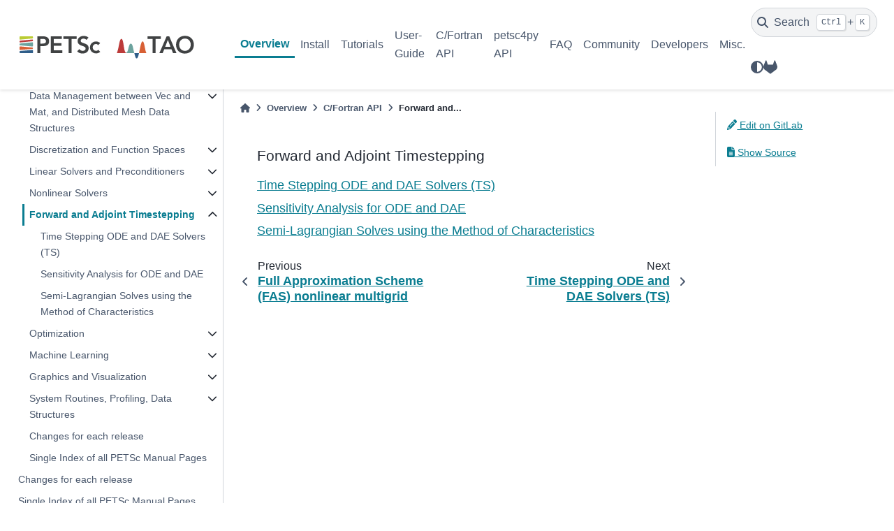

--- FILE ---
content_type: text/html; charset=utf-8
request_url: https://petsc.org/release/manualpages/Timestepping/
body_size: 39823
content:

<!DOCTYPE html>


<html lang="en" data-content_root="../../" >

  <head>
    <meta charset="utf-8" />
    <meta name="viewport" content="width=device-width, initial-scale=1.0" /><meta name="viewport" content="width=device-width, initial-scale=1" />

    <title>Forward and Adjoint Timestepping &#8212; PETSc 3.24.3 documentation</title>
  
  
  
  <script data-cfasync="false">
    document.documentElement.dataset.mode = localStorage.getItem("mode") || "";
    document.documentElement.dataset.theme = localStorage.getItem("theme") || "light";
  </script>
  
  <!-- Loaded before other Sphinx assets -->
  <link href="../../_static/styles/theme.css?digest=bd9e20870c6007c4c509" rel="stylesheet" />
<link href="../../_static/styles/bootstrap.css?digest=bd9e20870c6007c4c509" rel="stylesheet" />
<link href="../../_static/styles/pydata-sphinx-theme.css?digest=bd9e20870c6007c4c509" rel="stylesheet" />

  
  <link href="../../_static/vendor/fontawesome/6.5.1/css/all.min.css?digest=bd9e20870c6007c4c509" rel="stylesheet" />
  <link rel="preload" as="font" type="font/woff2" crossorigin href="../../_static/vendor/fontawesome/6.5.1/webfonts/fa-solid-900.woff2" />
<link rel="preload" as="font" type="font/woff2" crossorigin href="../../_static/vendor/fontawesome/6.5.1/webfonts/fa-brands-400.woff2" />
<link rel="preload" as="font" type="font/woff2" crossorigin href="../../_static/vendor/fontawesome/6.5.1/webfonts/fa-regular-400.woff2" />

    <link rel="stylesheet" type="text/css" href="../../_static/pygments.css?v=8f2a1f02" />
    <link rel="stylesheet" type="text/css" href="../../_static/copybutton.css?v=76b2166b" />
    <link rel="stylesheet" type="text/css" href="../../_static/sphinx-design.min.css?v=87e54e7c" />
    <link rel="stylesheet" type="text/css" href="https://cdn.jsdelivr.net/npm/katex@0.16.10/dist/katex.min.css" />
    <link rel="stylesheet" type="text/css" href="../../_static/katex-math.css?v=91adb8b6" />
    <link rel="stylesheet" type="text/css" href="../../_static/css/custom.css?v=dbe1606d" />
  
  <!-- Pre-loaded scripts that we'll load fully later -->
  <link rel="preload" as="script" href="../../_static/scripts/bootstrap.js?digest=bd9e20870c6007c4c509" />
<link rel="preload" as="script" href="../../_static/scripts/pydata-sphinx-theme.js?digest=bd9e20870c6007c4c509" />
  <script src="../../_static/vendor/fontawesome/6.5.1/js/all.min.js?digest=bd9e20870c6007c4c509"></script>

    <script src="../../_static/documentation_options.js?v=226c7242"></script>
    <script src="../../_static/doctools.js?v=9a2dae69"></script>
    <script src="../../_static/sphinx_highlight.js?v=dc90522c"></script>
    <script src="../../_static/clipboard.min.js?v=a7894cd8"></script>
    <script src="../../_static/copybutton.js?v=a56c686a"></script>
    <script src="../../_static/design-tabs.js?v=f930bc37"></script>
    <script src="../../_static/katex.min.js?v=be8ff15f"></script>
    <script src="../../_static/auto-render.min.js?v=ad136472"></script>
    <script src="../../_static/katex_autorenderer.js?v=bebc588a"></script>
    <script>DOCUMENTATION_OPTIONS.pagename = 'manualpages/Timestepping';</script>
    <link rel="icon" href="../../_static/petsc_favicon.png"/>
    <link rel="index" title="Index" href="../../genindex/" />
    <link rel="search" title="Search" href="../../search/" />
    <link rel="next" title="Time Stepping ODE and DAE Solvers (TS)" href="../TS/" />
    <link rel="prev" title="Full Approximation Scheme (FAS) nonlinear multigrid" href="../SNESFAS/" />
  <meta name="viewport" content="width=device-width, initial-scale=1"/>
  <meta name="docsearch:language" content="en"/>
    <meta name="docbuild:last-update" content="2026-01-19T04:21:26-0600 (v3.24.3-20-ge3c74596458)"/>
  </head>
  
  
  <body data-bs-spy="scroll" data-bs-target=".bd-toc-nav" data-offset="180" data-bs-root-margin="0px 0px -60%" data-default-mode="">

  
  
  <a id="pst-skip-link" class="skip-link" href="#main-content">Skip to main content</a>
  
  <div id="pst-scroll-pixel-helper"></div>

  
  <button type="button" class="btn rounded-pill" id="pst-back-to-top">
    <i class="fa-solid fa-arrow-up"></i>
    Back to top
  </button>

  
  <input type="checkbox"
          class="sidebar-toggle"
          name="__primary"
          id="__primary"/>
  <label class="overlay overlay-primary" for="__primary"></label>
  
  <input type="checkbox"
          class="sidebar-toggle"
          name="__secondary"
          id="__secondary"/>
  <label class="overlay overlay-secondary" for="__secondary"></label>
  
  <div class="search-button__wrapper">
    <div class="search-button__overlay"></div>
    <div class="search-button__search-container">
<form class="bd-search d-flex align-items-center"
      action="../../search/"
      method="get">
  <i class="fa-solid fa-magnifying-glass"></i>
  <input type="search"
         class="form-control"
         name="q"
         id="search-input"
         placeholder="Search the docs ..."
         aria-label="Search the docs ..."
         autocomplete="off"
         autocorrect="off"
         autocapitalize="off"
         spellcheck="false"/>
  <span class="search-button__kbd-shortcut"><kbd class="kbd-shortcut__modifier">Ctrl</kbd>+<kbd>K</kbd></span>
</form></div>
  </div>

  <header>
  
    <div class="bd-header navbar navbar-expand-lg bd-navbar">
<div class="bd-header__inner bd-page-width">
  <label class="sidebar-toggle primary-toggle" for="__primary">
    <span class="fa-solid fa-bars"></span>
  </label>
  
  
  <div class="col-lg-3 navbar-header-items__start">
    
      <div class="navbar-item">

  

<a class="navbar-brand logo" href="../../">
  
  
  
  
  
    
    
      
    
    
    <img src="../../_static/PETSc-TAO_RGB.svg" class="logo__image only-light" alt="PETSc 3.24.3 documentation - Home"/>
    <script>document.write(`<img src="../../_static/PETSc-TAO_RGB_white.svg" class="logo__image only-dark" alt="PETSc 3.24.3 documentation - Home"/>`);</script>
  
  
</a></div>
    
  </div>
  
  <div class="col-lg-9 navbar-header-items">
    
    <div class="me-auto navbar-header-items__center">
      
        <div class="navbar-item">
<nav class="navbar-nav">
  <ul class="bd-navbar-elements navbar-nav">
    
                    <li class="nav-item current active">
                      <a class="nav-link nav-internal" href="../../overview/">
                        Overview
                      </a>
                    </li>
                

                    <li class="nav-item">
                      <a class="nav-link nav-internal" href="../../install/">
                        Install
                      </a>
                    </li>
                

                    <li class="nav-item">
                      <a class="nav-link nav-internal" href="../../tutorials/">
                        Tutorials
                      </a>
                    </li>
                

                    <li class="nav-item">
                      <a class="nav-link nav-internal" href="../../manual/">
                        User-Guide
                      </a>
                    </li>
                

                    <li class="nav-item">
                      <a class="nav-link nav-internal" href="../">
                        C/Fortran API
                      </a>
                    </li>
                

                    <li class="nav-item">
                      <a class="nav-link nav-internal" href="../../petsc4py/">
                        petsc4py API
                      </a>
                    </li>
                

                    <li class="nav-item">
                      <a class="nav-link nav-internal" href="../../faq/">
                        FAQ
                      </a>
                    </li>
                

                    <li class="nav-item">
                      <a class="nav-link nav-internal" href="../../community/">
                        Community
                      </a>
                    </li>
                

                    <li class="nav-item">
                      <a class="nav-link nav-internal" href="../../developers/">
                        Developers
                      </a>
                    </li>
                

                    <li class="nav-item">
                      <a class="nav-link nav-internal" href="../../miscellaneous/">
                        Misc.
                      </a>
                    </li>
                
  </ul>
</nav></div>
      
    </div>
    
    
    <div class="navbar-header-items__end">
      
        <div class="navbar-item navbar-persistent--container">
          

 <script>
 document.write(`
   <button class="btn navbar-btn search-button-field search-button__button" title="Search" aria-label="Search" data-bs-placement="bottom" data-bs-toggle="tooltip">
    <i class="fa-solid fa-magnifying-glass"></i>
    <span class="search-button__default-text">Search</span>
    <span class="search-button__kbd-shortcut"><kbd class="kbd-shortcut__modifier">Ctrl</kbd>+<kbd class="kbd-shortcut__modifier">K</kbd></span>
   </button>
 `);
 </script>
        </div>
      
      
        <div class="navbar-item">

<script>
document.write(`
  <button class="btn btn-sm navbar-btn theme-switch-button" title="light/dark" aria-label="light/dark" data-bs-placement="bottom" data-bs-toggle="tooltip">
    <span class="theme-switch nav-link" data-mode="light"><i class="fa-solid fa-sun fa-lg"></i></span>
    <span class="theme-switch nav-link" data-mode="dark"><i class="fa-solid fa-moon fa-lg"></i></span>
    <span class="theme-switch nav-link" data-mode="auto"><i class="fa-solid fa-circle-half-stroke fa-lg"></i></span>
  </button>
`);
</script></div>
      
        <div class="navbar-item"><ul class="navbar-icon-links navbar-nav"
    aria-label="Icon Links">
        <li class="nav-item">
          
          
          
          
          
          
          
          
          <a href="https://gitlab.com/petsc/petsc" title="GitLab" class="nav-link" rel="noopener" target="_blank" data-bs-toggle="tooltip" data-bs-placement="bottom"><span><i class="fab fa-gitlab fa-lg" aria-hidden="true"></i></span>
            <span class="sr-only">GitLab</span></a>
        </li>
</ul></div>
      
    </div>
    
  </div>
  
  
    <div class="navbar-persistent--mobile">

 <script>
 document.write(`
   <button class="btn navbar-btn search-button-field search-button__button" title="Search" aria-label="Search" data-bs-placement="bottom" data-bs-toggle="tooltip">
    <i class="fa-solid fa-magnifying-glass"></i>
    <span class="search-button__default-text">Search</span>
    <span class="search-button__kbd-shortcut"><kbd class="kbd-shortcut__modifier">Ctrl</kbd>+<kbd class="kbd-shortcut__modifier">K</kbd></span>
   </button>
 `);
 </script>
    </div>
  

  
    <label class="sidebar-toggle secondary-toggle" for="__secondary" tabindex="0">
      <span class="fa-solid fa-outdent"></span>
    </label>
  
</div>

    </div>
  
  </header>

  <div class="bd-container">
    <div class="bd-container__inner bd-page-width">
      
      
      
      <div class="bd-sidebar-primary bd-sidebar">
        

  
  <div class="sidebar-header-items sidebar-primary__section">
    
    
      <div class="sidebar-header-items__center">
        
          <div class="navbar-item">
<nav class="navbar-nav">
  <ul class="bd-navbar-elements navbar-nav">
    
                    <li class="nav-item current active">
                      <a class="nav-link nav-internal" href="../../overview/">
                        Overview
                      </a>
                    </li>
                

                    <li class="nav-item">
                      <a class="nav-link nav-internal" href="../../install/">
                        Install
                      </a>
                    </li>
                

                    <li class="nav-item">
                      <a class="nav-link nav-internal" href="../../tutorials/">
                        Tutorials
                      </a>
                    </li>
                

                    <li class="nav-item">
                      <a class="nav-link nav-internal" href="../../manual/">
                        User-Guide
                      </a>
                    </li>
                

                    <li class="nav-item">
                      <a class="nav-link nav-internal" href="../">
                        C/Fortran API
                      </a>
                    </li>
                

                    <li class="nav-item">
                      <a class="nav-link nav-internal" href="../../petsc4py/">
                        petsc4py API
                      </a>
                    </li>
                

                    <li class="nav-item">
                      <a class="nav-link nav-internal" href="../../faq/">
                        FAQ
                      </a>
                    </li>
                

                    <li class="nav-item">
                      <a class="nav-link nav-internal" href="../../community/">
                        Community
                      </a>
                    </li>
                

                    <li class="nav-item">
                      <a class="nav-link nav-internal" href="../../developers/">
                        Developers
                      </a>
                    </li>
                

                    <li class="nav-item">
                      <a class="nav-link nav-internal" href="../../miscellaneous/">
                        Misc.
                      </a>
                    </li>
                
  </ul>
</nav></div>
        
      </div>
    
    
    
      <div class="sidebar-header-items__end">
        
          <div class="navbar-item">

<script>
document.write(`
  <button class="btn btn-sm navbar-btn theme-switch-button" title="light/dark" aria-label="light/dark" data-bs-placement="bottom" data-bs-toggle="tooltip">
    <span class="theme-switch nav-link" data-mode="light"><i class="fa-solid fa-sun fa-lg"></i></span>
    <span class="theme-switch nav-link" data-mode="dark"><i class="fa-solid fa-moon fa-lg"></i></span>
    <span class="theme-switch nav-link" data-mode="auto"><i class="fa-solid fa-circle-half-stroke fa-lg"></i></span>
  </button>
`);
</script></div>
        
          <div class="navbar-item"><ul class="navbar-icon-links navbar-nav"
    aria-label="Icon Links">
        <li class="nav-item">
          
          
          
          
          
          
          
          
          <a href="https://gitlab.com/petsc/petsc" title="GitLab" class="nav-link" rel="noopener" target="_blank" data-bs-toggle="tooltip" data-bs-placement="bottom"><span><i class="fab fa-gitlab fa-lg" aria-hidden="true"></i></span>
            <span class="sr-only">GitLab</span></a>
        </li>
</ul></div>
        
      </div>
    
  </div>
  
    <div class="sidebar-primary-items__start sidebar-primary__section">
        <div class="sidebar-primary-item">
<nav class="bd-docs-nav bd-links"
     aria-label="Section Navigation">
  <p class="bd-links__title" role="heading" aria-level="1">Section Navigation</p>
  <div class="bd-toc-item navbar-nav"><ul class="current nav bd-sidenav">
<li class="toctree-l1"><a class="reference internal" href="../../overview/nutshell/">PETSc in a nutshell</a></li>
<li class="toctree-l1"><a class="reference internal" href="../../overview/features/">Supported Systems</a></li>

<li class="toctree-l1"><a class="reference internal" href="../../overview/gpu_roadmap/">GPU Support Roadmap</a></li>
<li class="toctree-l1"><a class="reference internal" href="../../overview/vector_table/">Summary of Vector Types Available In PETSc</a></li>
<li class="toctree-l1"><a class="reference internal" href="../../overview/matrix_table/">Summary of Matrix Types Available In PETSc</a></li>
<li class="toctree-l1"><a class="reference internal" href="../../overview/linear_solve_table/">Summary of Sparse Linear Solvers Available In PETSc</a></li>
<li class="toctree-l1"><a class="reference internal" href="../../overview/nonlinear_solve_table/">Summary of Nonlinear Solvers Available In PETSc</a></li>
<li class="toctree-l1"><a class="reference internal" href="../../overview/integrator_table/">Summary of Time Integrators Available In PETSc</a></li>
<li class="toctree-l1"><a class="reference internal" href="../../overview/tao_solve_table/">Summary of Tao Solvers</a></li>
<li class="toctree-l1"><a class="reference internal" href="../../overview/discrete_table/">Summary of Discretization Management Systems</a></li>
<li class="toctree-l1"><a class="reference internal" href="../../overview/plex_transform_table/">Summary of Unstructured Mesh Transformations</a></li>
<li class="toctree-l1 has-children"><a class="reference internal" href="../../manual/">User-Guide</a><input class="toctree-checkbox" id="toctree-checkbox-1" name="toctree-checkbox-1" type="checkbox"/><label class="toctree-toggle" for="toctree-checkbox-1"><i class="fa-solid fa-chevron-down"></i></label><ul>
<li class="toctree-l2 has-children"><a class="reference internal" href="../../manual/introduction/">Introduction to PETSc</a><input class="toctree-checkbox" id="toctree-checkbox-2" name="toctree-checkbox-2" type="checkbox"/><label class="toctree-toggle" for="toctree-checkbox-2"><i class="fa-solid fa-chevron-down"></i></label><ul>
<li class="toctree-l3"><a class="reference internal" href="../../manual/about_this_manual/">About This Manual</a></li>
<li class="toctree-l3"><a class="reference internal" href="../../manual/getting_started/">Getting Started</a></li>






</ul>
</li>
<li class="toctree-l2 has-children"><a class="reference internal" href="../../manual/programming/">The Solvers in PETSc/TAO</a><input class="toctree-checkbox" id="toctree-checkbox-3" name="toctree-checkbox-3" type="checkbox"/><label class="toctree-toggle" for="toctree-checkbox-3"><i class="fa-solid fa-chevron-down"></i></label><ul>
<li class="toctree-l3"><a class="reference internal" href="../../manual/vec/">Vectors and Parallel Data</a></li>

<li class="toctree-l3"><a class="reference internal" href="../../manual/mat/">Matrices</a></li>
<li class="toctree-l3"><a class="reference internal" href="../../manual/ksp/">KSP: Linear System Solvers</a></li>
<li class="toctree-l3"><a class="reference internal" href="../../manual/snes/">SNES: Nonlinear Solvers</a></li>
<li class="toctree-l3"><a class="reference internal" href="../../manual/ts/">TS: Scalable ODE and DAE Solvers</a></li>

<li class="toctree-l3"><a class="reference internal" href="../../manual/tao/">TAO: Optimization Solvers</a></li>
<li class="toctree-l3"><a class="reference internal" href="../../manual/regressor/">PetscRegressor: Regression Solvers</a></li>
</ul>
</li>
<li class="toctree-l2 has-children"><a class="reference internal" href="../../manual/dm/">DM: Interfacing Between Solvers and Models/Discretizations</a><input class="toctree-checkbox" id="toctree-checkbox-4" name="toctree-checkbox-4" type="checkbox"/><label class="toctree-toggle" for="toctree-checkbox-4"><i class="fa-solid fa-chevron-down"></i></label><ul>
<li class="toctree-l3"><a class="reference internal" href="../../manual/dmbase/">DM Basics</a></li>
<li class="toctree-l3"><a class="reference internal" href="../../manual/section/">PetscSection: Connecting Grids to Data</a></li>
<li class="toctree-l3"><a class="reference internal" href="../../manual/dmplex/">DMPlex: Unstructured Grids</a></li>
<li class="toctree-l3"><a class="reference internal" href="../../manual/dmstag/">DMSTAG: Staggered, Structured Grid</a></li>
<li class="toctree-l3"><a class="reference internal" href="../../manual/dmnetwork/">Networks</a></li>
<li class="toctree-l3"><a class="reference internal" href="../../manual/dt/">PetscDT: Discretization Technology in PETSc</a></li>
<li class="toctree-l3"><a class="reference internal" href="../../manual/fe/">PetscFE: Finite Element Infrastructure in PETSc</a></li>
</ul>
</li>
<li class="toctree-l2 has-children"><a class="reference internal" href="../../manual/additional/">Additional Information</a><input class="toctree-checkbox" id="toctree-checkbox-5" name="toctree-checkbox-5" type="checkbox"/><label class="toctree-toggle" for="toctree-checkbox-5"><i class="fa-solid fa-chevron-down"></i></label><ul>
<li class="toctree-l3"><a class="reference internal" href="../../manual/fortran/">PETSc for Fortran Users</a></li>
<li class="toctree-l3"><a class="reference internal" href="../../manual/versionchecking/">Checking the PETSc version</a></li>
<li class="toctree-l3"><a class="reference internal" href="../../manual/matlab/">Using MATLAB with PETSc</a></li>
<li class="toctree-l3"><a class="reference internal" href="../../manual/profiling/">Profiling</a></li>
<li class="toctree-l3"><a class="reference internal" href="../../manual/performance/">Hints for Performance Tuning</a></li>
<li class="toctree-l3"><a class="reference internal" href="../../manual/streams/">STREAMS: Example Study</a></li>
<li class="toctree-l3"><a class="reference internal" href="../../manual/blas-lapack/">The Use of BLAS and LAPACK in PETSc and external libraries</a></li>
<li class="toctree-l3"><a class="reference internal" href="../../manual/other/">Other PETSc Features</a></li>

<li class="toctree-l3"><a class="reference internal" href="../../manual/advanced/">Advanced Features of Matrices and Solvers</a></li>
<li class="toctree-l3"><a class="reference internal" href="../../manual/tests/">Running PETSc Tests</a></li>
</ul>
</li>
</ul>
</li>
<li class="toctree-l1 current active has-children"><a class="reference internal" href="../">C/Fortran API</a><input checked="" class="toctree-checkbox" id="toctree-checkbox-6" name="toctree-checkbox-6" type="checkbox"/><label class="toctree-toggle" for="toctree-checkbox-6"><i class="fa-solid fa-chevron-down"></i></label><ul class="current">
<li class="toctree-l2 has-children"><a class="reference internal" href="../Vector/">Vectors and Index Sets</a><input class="toctree-checkbox" id="toctree-checkbox-7" name="toctree-checkbox-7" type="checkbox"/><label class="toctree-toggle" for="toctree-checkbox-7"><i class="fa-solid fa-chevron-down"></i></label><ul>
<li class="toctree-l3"><a class="reference internal" href="../Vec/">Vector Operations (Vec)</a></li>
<li class="toctree-l3"><a class="reference internal" href="../IS/">Index sets (IS)</a></li>
</ul>
</li>
<li class="toctree-l2 has-children"><a class="reference internal" href="../Matrix/">Matrices and Matrix Operations</a><input class="toctree-checkbox" id="toctree-checkbox-8" name="toctree-checkbox-8" type="checkbox"/><label class="toctree-toggle" for="toctree-checkbox-8"><i class="fa-solid fa-chevron-down"></i></label><ul>
<li class="toctree-l3"><a class="reference internal" href="../Mat/">Matrix Operations (Mat)</a></li>
<li class="toctree-l3"><a class="reference internal" href="../MatGraphOperations/">Matrix colorings (MatColoring), orderings (MatOrdering), partitionings (MatPartitioning), and coarsening (MatCoarsen)</a></li>
<li class="toctree-l3"><a class="reference internal" href="../MatFD/">Finite difference computation of Jacobians (MatFD)</a></li>
</ul>
</li>
<li class="toctree-l2 has-children"><a class="reference internal" href="../DataLayout/">Data Layout and Communication</a><input class="toctree-checkbox" id="toctree-checkbox-9" name="toctree-checkbox-9" type="checkbox"/><label class="toctree-toggle" for="toctree-checkbox-9"><i class="fa-solid fa-chevron-down"></i></label><ul>
<li class="toctree-l3"><a class="reference internal" href="../PetscSF/">Star Forest Communication (PetscSF)</a></li>
<li class="toctree-l3"><a class="reference internal" href="../PetscSection/">Section Data Layout (PetscSection)</a></li>
<li class="toctree-l3"><a class="reference internal" href="../AO/">Application Orderings (AO)</a></li>
</ul>
</li>
<li class="toctree-l2 has-children"><a class="reference internal" href="../DataManagement/">Data Management between Vec and Mat, and Distributed Mesh Data Structures</a><input class="toctree-checkbox" id="toctree-checkbox-10" name="toctree-checkbox-10" type="checkbox"/><label class="toctree-toggle" for="toctree-checkbox-10"><i class="fa-solid fa-chevron-down"></i></label><ul>
<li class="toctree-l3"><a class="reference internal" href="../DM/">Data Management (DM)</a></li>
<li class="toctree-l3"><a class="reference internal" href="../DMDA/">Structured Grids (DMDA)</a></li>
<li class="toctree-l3"><a class="reference internal" href="../DMStag/">Staggered, Structured Grids (DMSTAG)</a></li>
<li class="toctree-l3"><a class="reference internal" href="../DMPlex/">Unstructured Grids and Cell Complexes (DMPLEX)</a></li>
<li class="toctree-l3"><a class="reference internal" href="../DMNetwork/">Graphs and Networks (DMNETWORK)</a></li>
<li class="toctree-l3"><a class="reference internal" href="../DMForest/">A Forest of Trees and Structured Adaptive Refinement (DMFOREST)</a></li>
<li class="toctree-l3"><a class="reference internal" href="../DMPatch/">Sequences of parallel mesh patches (DMPATCH)</a></li>
<li class="toctree-l3"><a class="reference internal" href="../DMSwarm/">Particle Discretizations (DMSWARM)</a></li>
<li class="toctree-l3"><a class="reference internal" href="../DMMOAB/">MOAB Mesh Representation (DMMOAB)</a></li>
<li class="toctree-l3"><a class="reference internal" href="../DMLabel/">Selecting Parts of Meshes (DMLabel)</a></li>
<li class="toctree-l3"><a class="reference internal" href="../DMPRODUCT/">Tensor products of meshes (DMRODUCT)</a></li>
<li class="toctree-l3"><a class="reference internal" href="../DMComposite/">DMComposite</a></li>
</ul>
</li>
<li class="toctree-l2 has-children"><a class="reference internal" href="../Discretization/">Discretization and Function Spaces</a><input class="toctree-checkbox" id="toctree-checkbox-11" name="toctree-checkbox-11" type="checkbox"/><label class="toctree-toggle" for="toctree-checkbox-11"><i class="fa-solid fa-chevron-down"></i></label><ul>
<li class="toctree-l3"><a class="reference internal" href="../DT/">Discretization Technology and Quadrature (DT)</a></li>
<li class="toctree-l3"><a class="reference internal" href="../SPACE/">Function Spaces (PetscSpace)</a></li>
<li class="toctree-l3"><a class="reference internal" href="../DUALSPACE/">Dual Spaces (PetscDualSpace)</a></li>
<li class="toctree-l3"><a class="reference internal" href="../FE/">Finite Elements (PetscFE)</a></li>
<li class="toctree-l3"><a class="reference internal" href="../FV/">Finite Volumes (PetscFV)</a></li>
<li class="toctree-l3"><a class="reference internal" href="../PF/">Defining your own mathematical functions (PF)</a></li>
<li class="toctree-l3"><a class="reference internal" href="../LANDAU/">Landau Collision Operator</a></li>
</ul>
</li>
<li class="toctree-l2 has-children"><a class="reference internal" href="../LinearSolvers/">Linear Solvers and Preconditioners</a><input class="toctree-checkbox" id="toctree-checkbox-12" name="toctree-checkbox-12" type="checkbox"/><label class="toctree-toggle" for="toctree-checkbox-12"><i class="fa-solid fa-chevron-down"></i></label><ul>
<li class="toctree-l3"><a class="reference internal" href="../KSP/">Linear Solvers and Krylov Methods (KSP)</a></li>
<li class="toctree-l3"><a class="reference internal" href="../PC/">Preconditioners (PC)</a></li>
</ul>
</li>
<li class="toctree-l2 has-children"><a class="reference internal" href="../NonlinearSolvers/">Nonlinear Solvers</a><input class="toctree-checkbox" id="toctree-checkbox-13" name="toctree-checkbox-13" type="checkbox"/><label class="toctree-toggle" for="toctree-checkbox-13"><i class="fa-solid fa-chevron-down"></i></label><ul>
<li class="toctree-l3"><a class="reference internal" href="../SNES/">Nonlinear Solvers (SNES)</a></li>
<li class="toctree-l3"><a class="reference internal" href="../SNESFAS/">Full Approximation Scheme (FAS) nonlinear multigrid</a></li>
</ul>
</li>
<li class="toctree-l2 current active has-children"><a class="current reference internal" href="#">Forward and Adjoint Timestepping</a><input checked="" class="toctree-checkbox" id="toctree-checkbox-14" name="toctree-checkbox-14" type="checkbox"/><label class="toctree-toggle" for="toctree-checkbox-14"><i class="fa-solid fa-chevron-down"></i></label><ul>
<li class="toctree-l3"><a class="reference internal" href="../TS/">Time Stepping ODE and DAE Solvers (TS)</a></li>
<li class="toctree-l3"><a class="reference internal" href="../Sensitivity/">Sensitivity Analysis for ODE and DAE</a></li>
<li class="toctree-l3"><a class="reference internal" href="../Characteristic/">Semi-Lagrangian Solves using the Method of Characteristics</a></li>
</ul>
</li>
<li class="toctree-l2 has-children"><a class="reference internal" href="../Optimization/">Optimization</a><input class="toctree-checkbox" id="toctree-checkbox-15" name="toctree-checkbox-15" type="checkbox"/><label class="toctree-toggle" for="toctree-checkbox-15"><i class="fa-solid fa-chevron-down"></i></label><ul>
<li class="toctree-l3"><a class="reference internal" href="../Tao/">Optimization Solvers (Tao)</a></li>
<li class="toctree-l3"><a class="reference internal" href="../TaoLineSearch/">Optimization Line Search (TaoLineSearch)</a></li>
</ul>
</li>
<li class="toctree-l2 has-children"><a class="reference internal" href="../MachineLearning/">Machine Learning</a><input class="toctree-checkbox" id="toctree-checkbox-16" name="toctree-checkbox-16" type="checkbox"/><label class="toctree-toggle" for="toctree-checkbox-16"><i class="fa-solid fa-chevron-down"></i></label><ul>
<li class="toctree-l3"><a class="reference internal" href="../PetscRegressor/">Regression Analysis and Classification (PetscRegressor)</a></li>
</ul>
</li>
<li class="toctree-l2 has-children"><a class="reference internal" href="../Visualization/">Graphics and Visualization</a><input class="toctree-checkbox" id="toctree-checkbox-17" name="toctree-checkbox-17" type="checkbox"/><label class="toctree-toggle" for="toctree-checkbox-17"><i class="fa-solid fa-chevron-down"></i></label><ul>
<li class="toctree-l3"><a class="reference internal" href="../Draw/">Graphics (Draw)</a></li>
<li class="toctree-l3"><a class="reference internal" href="../Viewer/">Viewing Objects (Viewer)</a></li>
</ul>
</li>
<li class="toctree-l2 has-children"><a class="reference internal" href="../System/">System Routines, Profiling, Data Structures</a><input class="toctree-checkbox" id="toctree-checkbox-18" name="toctree-checkbox-18" type="checkbox"/><label class="toctree-toggle" for="toctree-checkbox-18"><i class="fa-solid fa-chevron-down"></i></label><ul>
<li class="toctree-l3"><a class="reference internal" href="../Sys/">PETSc Options, IO, and System Utilities</a></li>
<li class="toctree-l3"><a class="reference internal" href="../PetscH/">Hash Tables</a></li>
<li class="toctree-l3"><a class="reference internal" href="../Log/">Profiling and Logging</a></li>
<li class="toctree-l3"><a class="reference internal" href="../Device/">Device</a></li>
<li class="toctree-l3"><a class="reference internal" href="../Matlab/">Matlab</a></li>
<li class="toctree-l3"><a class="reference internal" href="../Bag/">Bag</a></li>
<li class="toctree-l3"><a class="reference internal" href="../BM/">Benchmarks (BM)</a></li>
</ul>
</li>
<li class="toctree-l2"><a class="reference internal" href="../../changes/">Changes for each release</a></li>
<li class="toctree-l2"><a class="reference internal" href="../singleindex/">Single Index of all PETSc Manual Pages</a></li>
</ul>
</li>
<li class="toctree-l1"><a class="reference internal" href="../../changes/">Changes for each release</a></li>
<li class="toctree-l1"><a class="reference internal" href="../singleindex/">Single Index of all PETSc Manual Pages</a></li>
<li class="toctree-l1 has-children"><a class="reference internal" href="../../overview/previous_release_docs/">Documentation for previous PETSc releases</a><input class="toctree-checkbox" id="toctree-checkbox-19" name="toctree-checkbox-19" type="checkbox"/><label class="toctree-toggle" for="toctree-checkbox-19"><i class="fa-solid fa-chevron-down"></i></label><ul>
<li class="toctree-l2"><a class="reference external" href="https://web.cels.anl.gov/projects/petsc/vault/petsc-3.23/docs"> 3.23</a></li>
<li class="toctree-l2"><a class="reference external" href="https://web.cels.anl.gov/projects/petsc/vault/petsc-3.22/docs"> 3.22</a></li>
<li class="toctree-l2"><a class="reference external" href="https://web.cels.anl.gov/projects/petsc/vault/petsc-3.21/docs"> 3.21</a></li>
<li class="toctree-l2"><a class="reference external" href="https://web.cels.anl.gov/projects/petsc/vault/petsc-3.20/docs"> 3.20</a></li>
<li class="toctree-l2"><a class="reference external" href="https://web.cels.anl.gov/projects/petsc/vault/petsc-3.19/docs"> 3.19</a></li>
<li class="toctree-l2"><a class="reference external" href="https://web.cels.anl.gov/projects/petsc/vault/petsc-3.18/docs"> 3.18</a></li>
<li class="toctree-l2"><a class="reference external" href="https://web.cels.anl.gov/projects/petsc/vault/petsc-3.17/docs"> 3.17</a></li>
<li class="toctree-l2"><a class="reference external" href="https://web.cels.anl.gov/projects/petsc/vault/petsc-3.16/docs"> 3.16</a></li>
<li class="toctree-l2"><a class="reference external" href="https://web.cels.anl.gov/projects/petsc/vault/petsc-3.15/docs"> 3.15</a></li>
<li class="toctree-l2"><a class="reference external" href="https://web.cels.anl.gov/projects/petsc/vault/petsc-3.14/docs"> 3.14</a></li>
<li class="toctree-l2"><a class="reference external" href="https://web.cels.anl.gov/projects/petsc/vault/petsc-3.13/docs"> 3.13</a></li>
<li class="toctree-l2"><a class="reference external" href="https://web.cels.anl.gov/projects/petsc/vault/petsc-3.12/docs"> 3.12</a></li>
<li class="toctree-l2"><a class="reference external" href="https://web.cels.anl.gov/projects/petsc/vault/petsc-3.11/docs"> 3.11</a></li>
<li class="toctree-l2"><a class="reference external" href="https://web.cels.anl.gov/projects/petsc/vault/petsc-3.10/docs"> 3.10</a></li>
<li class="toctree-l2"><a class="reference external" href="https://web.cels.anl.gov/projects/petsc/vault/petsc-3.9/docs"> 3.9</a></li>
<li class="toctree-l2"><a class="reference external" href="https://web.cels.anl.gov/projects/petsc/vault/petsc-3.8/docs"> 3.8</a></li>
<li class="toctree-l2"><a class="reference external" href="https://web.cels.anl.gov/projects/petsc/vault/petsc-3.7/docs"> 3.7</a></li>
<li class="toctree-l2"><a class="reference external" href="https://web.cels.anl.gov/projects/petsc/vault/petsc-3.6/docs"> 3.6</a></li>
<li class="toctree-l2"><a class="reference external" href="https://web.cels.anl.gov/projects/petsc/vault/petsc-3.5/docs"> 3.5</a></li>
<li class="toctree-l2"><a class="reference external" href="https://web.cels.anl.gov/projects/petsc/vault/petsc-3.4/docs"> 3.4</a></li>
<li class="toctree-l2"><a class="reference external" href="https://web.cels.anl.gov/projects/petsc/vault/petsc-3.3/docs"> 3.3</a></li>
</ul>
</li>
</ul>
</div>
</nav></div>
    </div>
  
  
  <div class="sidebar-primary-items__end sidebar-primary__section">
  </div>
  
  <div id="rtd-footer-container"></div>


      </div>
      
      <main id="main-content" class="bd-main">
        
        
          <div class="bd-content">
            <div class="bd-article-container">
              
              <div class="bd-header-article">
<div class="header-article-items header-article__inner">
  
    <div class="header-article-items__start">
      
        <div class="header-article-item">



<nav aria-label="Breadcrumb">
  <ul class="bd-breadcrumbs">
    
    <li class="breadcrumb-item breadcrumb-home">
      <a href="../../" class="nav-link" aria-label="Home">
        <i class="fa-solid fa-home"></i>
      </a>
    </li>
    
    <li class="breadcrumb-item"><a href="../../overview/" class="nav-link">Overview</a></li>
    
    
    <li class="breadcrumb-item"><a href="../" class="nav-link">C/Fortran API</a></li>
    
    <li class="breadcrumb-item active" aria-current="page">Forward and...</li>
  </ul>
</nav>
</div>
      
    </div>
  
  
</div>
</div>
              
              
              
                
<div id="searchbox"></div>
                <article class="bd-article">
                  
  <section class="tex2jax_ignore mathjax_ignore" id="forward-and-adjoint-timestepping">
<h1>Forward and Adjoint Timestepping<a class="headerlink" href="#forward-and-adjoint-timestepping" title="Link to this heading">#</a></h1>
<div class="toctree-wrapper compound">
<ul>
<li class="toctree-l1"><a class="reference internal" href="../TS/">Time Stepping ODE and DAE Solvers (TS)</a></li>
<li class="toctree-l1"><a class="reference internal" href="../Sensitivity/">Sensitivity Analysis for ODE and DAE</a></li>
<li class="toctree-l1"><a class="reference internal" href="../Characteristic/">Semi-Lagrangian Solves using the Method of Characteristics</a></li>
</ul>
</div>
</section>


                </article>
              
              
              
              
              
                <footer class="prev-next-footer">
                  
<div class="prev-next-area">
    <a class="left-prev"
       href="../SNESFAS/"
       title="previous page">
      <i class="fa-solid fa-angle-left"></i>
      <div class="prev-next-info">
        <p class="prev-next-subtitle">previous</p>
        <p class="prev-next-title">Full Approximation Scheme (FAS) nonlinear multigrid</p>
      </div>
    </a>
    <a class="right-next"
       href="../TS/"
       title="next page">
      <div class="prev-next-info">
        <p class="prev-next-subtitle">next</p>
        <p class="prev-next-title">Time Stepping ODE and DAE Solvers (TS)</p>
      </div>
      <i class="fa-solid fa-angle-right"></i>
    </a>
</div>
                </footer>
              
            </div>
            
            
              
                <div class="bd-sidebar-secondary bd-toc"><div class="sidebar-secondary-items sidebar-secondary__inner">


  <div class="sidebar-secondary-item">

  
  <div class="tocsection editthispage">
    <a href="https://gitlab.com/petsc/petsc/-/edit/release/doc/manualpages/Timestepping.md">
      <i class="fa-solid fa-pencil"></i>
      
      
        
          Edit on GitLab
        
      
    </a>
  </div>
</div>

  <div class="sidebar-secondary-item">

  <div class="tocsection sourcelink">
    <a href="../../_sources/manualpages/Timestepping.md.txt">
      <i class="fa-solid fa-file-lines"></i> Show Source
    </a>
  </div>
</div>

</div></div>
              
            
          </div>
          <footer class="bd-footer-content">
            
          </footer>
        
      </main>
    </div>
  </div>
  
  <!-- Scripts loaded after <body> so the DOM is not blocked -->
  <script src="../../_static/scripts/bootstrap.js?digest=bd9e20870c6007c4c509"></script>
<script src="../../_static/scripts/pydata-sphinx-theme.js?digest=bd9e20870c6007c4c509"></script>

  <footer class="bd-footer">
<div class="bd-footer__inner bd-page-width">
  
    <div class="footer-items__start">
      
        <div class="footer-item">

  <p class="copyright">
    
      © Copyright 1991-2026, UChicago Argonne, LLC and the PETSc Development Team.
      <br/>
    
  </p>
</div>
      
        <div class="footer-item">

  <p class="sphinx-version">
    Created using <a href="https://www.sphinx-doc.org/">Sphinx</a> 7.3.7.
    <br/>
  </p>
</div>
      
    </div>
  
  
  
    <div class="footer-items__end">
      
        <div class="footer-item">
<p class="theme-version">
  Built with the <a href="https://pydata-sphinx-theme.readthedocs.io/en/stable/index.html">PyData Sphinx Theme</a> 0.15.1.
</p></div>
      
        <div class="footer-item"><p class="last-updated">
  Last updated on 2026-01-19T04:21:26-0600 (v3.24.3-20-ge3c74596458).
  <br/>
</p></div>
      
    </div>
  
</div>

  </footer>
  </body>
</html>

--- FILE ---
content_type: application/javascript
request_url: https://petsc.org/release/_static/scripts/pydata-sphinx-theme.js?digest=bd9e20870c6007c4c509
body_size: 9052
content:
(()=>{"use strict";var e,t,n,r,o={803:(e,t,n)=>{n.d(t,{Gu:()=>r,qu:()=>o});const r=e=>"string"==typeof e&&/^[v\d]/.test(e)&&a.test(e),o=(e,t,n)=>{h(n);const r=((e,t)=>{const n=c(e),r=c(t),o=n.pop(),a=r.pop(),i=l(n,r);return 0!==i?i:o&&a?l(o.split("."),a.split(".")):o||a?o?-1:1:0})(e,t);return u[n].includes(r)},a=/^[v^~<>=]*?(\d+)(?:\.([x*]|\d+)(?:\.([x*]|\d+)(?:\.([x*]|\d+))?(?:-([\da-z\-]+(?:\.[\da-z\-]+)*))?(?:\+[\da-z\-]+(?:\.[\da-z\-]+)*)?)?)?$/i,c=e=>{if("string"!=typeof e)throw new TypeError("Invalid argument expected string");const t=e.match(a);if(!t)throw new Error(`Invalid argument not valid semver ('${e}' received)`);return t.shift(),t},i=e=>"*"===e||"x"===e||"X"===e,d=e=>{const t=parseInt(e,10);return isNaN(t)?e:t},s=(e,t)=>{if(i(e)||i(t))return 0;const[n,r]=((e,t)=>typeof e!=typeof t?[String(e),String(t)]:[e,t])(d(e),d(t));return n>r?1:n<r?-1:0},l=(e,t)=>{for(let n=0;n<Math.max(e.length,t.length);n++){const r=s(e[n]||"0",t[n]||"0");if(0!==r)return r}return 0},u={">":[1],">=":[0,1],"=":[0],"<=":[-1,0],"<":[-1]},m=Object.keys(u),h=e=>{if("string"!=typeof e)throw new TypeError("Invalid operator type, expected string but got "+typeof e);if(-1===m.indexOf(e))throw new Error(`Invalid operator, expected one of ${m.join("|")}`)}},375:(e,t,n)=>{function r(e){"loading"!=document.readyState?e():document.addEventListener("DOMContentLoaded",e)}n.d(t,{A:()=>r})},937:(e,t,n)=>{n.a(e,(async(e,t)=>{try{var r=n(375),o=n(803),a=window.matchMedia("(prefers-color-scheme: dark)");function l(e){document.documentElement.dataset.theme=a.matches?"dark":"light"}function u(e){"light"!==e&&"dark"!==e&&"auto"!==e&&(console.error(`Got invalid theme mode: ${e}. Resetting to auto.`),e="auto");var t=a.matches?"dark":"light";document.documentElement.dataset.mode=e;var n="auto"==e?t:e;document.documentElement.dataset.theme=n,document.querySelectorAll(".dropdown-menu").forEach((e=>{"dark"===n?e.classList.add("dropdown-menu-dark"):e.classList.remove("dropdown-menu-dark")})),localStorage.setItem("mode",e),localStorage.setItem("theme",n),console.log(`[PST]: Changed to ${e} mode using the ${n} theme.`),a.onchange="auto"==e?l:""}function m(){const e=document.documentElement.dataset.defaultMode||"auto",t=localStorage.getItem("mode")||e;var n,r;u(((r=(n=a.matches?["auto","light","dark"]:["auto","dark","light"]).indexOf(t)+1)===n.length&&(r=0),n[r]))}function h(){u(document.documentElement.dataset.mode),document.querySelectorAll(".theme-switch-button").forEach((e=>{e.addEventListener("click",m)}))}function p(){window.addEventListener("activate.bs.scrollspy",(function(){document.querySelectorAll(".bd-toc-nav a").forEach((e=>{e.parentElement.classList.remove("active")})),document.querySelectorAll(".bd-toc-nav a.active").forEach((e=>{e.parentElement.classList.add("active")}))}))}function f(){if(!document.querySelector(".bd-docs-nav"))return;var e=document.querySelector("div.bd-sidebar");let t=parseInt(sessionStorage.getItem("sidebar-scroll-top"),10);if(isNaN(t)){var n=document.querySelector(".bd-docs-nav").querySelectorAll(".active");if(n.length>0){var r=n[n.length-1],o=r.getBoundingClientRect().y-e.getBoundingClientRect().y;if(r.getBoundingClientRect().y>.5*window.innerHeight){let t=.25;e.scrollTop=o-e.clientHeight*t,console.log("[PST]: Scrolled sidebar using last active link...")}}}else e.scrollTop=t,console.log("[PST]: Scrolled sidebar using stored browser position...");window.addEventListener("beforeunload",(()=>{sessionStorage.setItem("sidebar-scroll-top",e.scrollTop)}))}var c=()=>{let e=document.querySelectorAll("form.bd-search");return e.length?(1==e.length?e[0]:document.querySelector("div:not(.search-button__search-container) > form.bd-search")).querySelector("input"):void 0},i=()=>{let e=c(),t=document.querySelector(".search-button__wrapper");e===t.querySelector("input")&&t.classList.toggle("show"),document.activeElement===e?e.blur():(e.focus(),e.select(),e.scrollIntoView({block:"center"}))},d=0===navigator.platform.indexOf("Mac")||"iPhone"===navigator.platform;async function v(e){e.preventDefault();let t=`${DOCUMENTATION_OPTIONS.pagename}.html`,n=e.currentTarget.getAttribute("href"),r=n.replace(t,"");try{(await fetch(n,{method:"HEAD"})).ok?location.href=n:location.href=r}catch(e){location.href=r}}async function g(e){try{var t=new URL(e)}catch(n){if(!(n instanceof TypeError))throw n;{const n=await fetch(window.location.origin,{method:"HEAD"});t=new URL(e,n.url)}}const n=await fetch(t);return await n.json()}function y(e,t){const n=`${DOCUMENTATION_OPTIONS.pagename}.html`;t.forEach((e=>{e.dataset.activeVersionName="",e.dataset.activeVersion=""}));const r=(e=e.map((e=>(e.match=e.version==DOCUMENTATION_OPTIONS.theme_switcher_version_match,e.preferred=e.preferred||!1,"name"in e||(e.name=e.version),e)))).map((e=>e.preferred&&e.match)).some(Boolean);var o=!1;e.forEach((e=>{const a=document.createElement("a");a.setAttribute("class","dropdown-item list-group-item list-group-item-action py-1"),a.setAttribute("href",`${e.url}${n}`),a.setAttribute("role","option");const c=document.createElement("span");c.textContent=`${e.name}`,a.appendChild(c),a.dataset.versionName=e.name,a.dataset.version=e.version;let i=r&&e.preferred,d=!r&&!o&&e.match;(i||d)&&(a.classList.add("active"),t.forEach((t=>{t.innerText=e.name,t.dataset.activeVersionName=e.name,t.dataset.activeVersion=e.version})),o=!0),document.querySelectorAll(".version-switcher__menu").forEach((e=>{let t=a.cloneNode(!0);t.onclick=v,e.append(t)}))}))}function b(e){var t=DOCUMENTATION_OPTIONS.VERSION,n=e.filter((e=>e.preferred));if(1!==n.length){const e=0==n.length?"No":"Multiple";return void console.log(`[PST] ${e} versions marked "preferred" found in versions JSON, ignoring.`)}const r=n[0].version,a=n[0].url,c=(0,o.Gu)(t)&&(0,o.Gu)(r);if(c&&(0,o.qu)(t,r,"="))return;var i=document.createElement("aside");i.setAttribute("aria-label","Version warning");const d=document.createElement("div"),s=document.createElement("div"),l=document.createElement("strong"),u=document.createElement("a");i.classList="bd-header-version-warning container-fluid",d.classList="bd-header-announcement__content",s.classList="sidebar-message",u.classList="sd-btn sd-btn-danger sd-shadow-sm sd-text-wrap font-weight-bold ms-3 my-1 align-baseline",u.href=`${a}${DOCUMENTATION_OPTIONS.pagename}.html`,u.innerText="Switch to stable version",u.onclick=v,s.innerText="This is documentation for ";const m=t.includes("dev")||t.includes("rc")||t.includes("pre"),h=c&&(0,o.qu)(t,r,">");m||h?l.innerText="an unstable development version":c&&(0,o.qu)(t,r,"<")?l.innerText=`an old version (${t})`:l.innerText=t?`version ${t}`:"an unknown version",i.appendChild(d),d.appendChild(s),s.appendChild(l),s.appendChild(document.createTextNode(".")),s.appendChild(u),document.getElementById("pst-skip-link").after(i)}function w(){new MutationObserver(((e,t)=>{e.forEach((e=>{0!==e.addedNodes.length&&void 0!==e.addedNodes[0].data&&-1!=e.addedNodes[0].data.search("Inserted RTD Footer")&&e.addedNodes.forEach((e=>{document.getElementById("rtd-footer-container").append(e)}))}))})).observe(document.body,{childList:!0})}var s=document.querySelectorAll(".version-switcher__button");const E=s.length>0,_=DOCUMENTATION_OPTIONS.hasOwnProperty("theme_switcher_json_url"),S=DOCUMENTATION_OPTIONS.show_version_warning_banner;if(_&&(E||S)){const O=await g(DOCUMENTATION_OPTIONS.theme_switcher_json_url);y(O,s),S&&b(O)}function T(){document.querySelector(".bd-sidebar-primary [id^=pst-nav-more-links]").classList.add("show")}(0,r.A)(h),(0,r.A)(f),(0,r.A)(p),(0,r.A)((()=>{(()=>{let e=document.querySelectorAll(".search-button__kbd-shortcut");d&&e.forEach((e=>e.querySelector("kbd.kbd-shortcut__modifier").innerText="⌘"))})(),window.addEventListener("keydown",(e=>{let t=c();e.shiftKey||e.altKey||(d?!e.metaKey||e.ctrlKey:e.metaKey||!e.ctrlKey)||!/k/i.test(e.key)?document.activeElement===t&&/Escape/i.test(e.key)&&i():(e.preventDefault(),i())}),!0),document.querySelectorAll(".search-button__button").forEach((e=>{e.onclick=i}));let e=document.querySelector(".search-button__overlay");e&&(e.onclick=i)})),(0,r.A)(w),(0,r.A)(T),t()}catch(N){t(N)}}),1)}},a={};function c(e){var t=a[e];if(void 0!==t)return t.exports;var n=a[e]={exports:{}};return o[e](n,n.exports,c),n.exports}e="function"==typeof Symbol?Symbol("webpack queues"):"__webpack_queues__",t="function"==typeof Symbol?Symbol("webpack exports"):"__webpack_exports__",n="function"==typeof Symbol?Symbol("webpack error"):"__webpack_error__",r=e=>{e&&e.d<1&&(e.d=1,e.forEach((e=>e.r--)),e.forEach((e=>e.r--?e.r++:e())))},c.a=(o,a,c)=>{var i;c&&((i=[]).d=-1);var d,s,l,u=new Set,m=o.exports,h=new Promise(((e,t)=>{l=t,s=e}));h[t]=m,h[e]=e=>(i&&e(i),u.forEach(e),h.catch((e=>{}))),o.exports=h,a((o=>{var a;d=(o=>o.map((o=>{if(null!==o&&"object"==typeof o){if(o[e])return o;if(o.then){var a=[];a.d=0,o.then((e=>{c[t]=e,r(a)}),(e=>{c[n]=e,r(a)}));var c={};return c[e]=e=>e(a),c}}var i={};return i[e]=e=>{},i[t]=o,i})))(o);var c=()=>d.map((e=>{if(e[n])throw e[n];return e[t]})),s=new Promise((t=>{(a=()=>t(c)).r=0;var n=e=>e!==i&&!u.has(e)&&(u.add(e),e&&!e.d&&(a.r++,e.push(a)));d.map((t=>t[e](n)))}));return a.r?s:c()}),(e=>(e?l(h[n]=e):s(m),r(i)))),i&&i.d<0&&(i.d=0)},c.d=(e,t)=>{for(var n in t)c.o(t,n)&&!c.o(e,n)&&Object.defineProperty(e,n,{enumerable:!0,get:t[n]})},c.o=(e,t)=>Object.prototype.hasOwnProperty.call(e,t),c(937)})();
//# sourceMappingURL=pydata-sphinx-theme.js.map